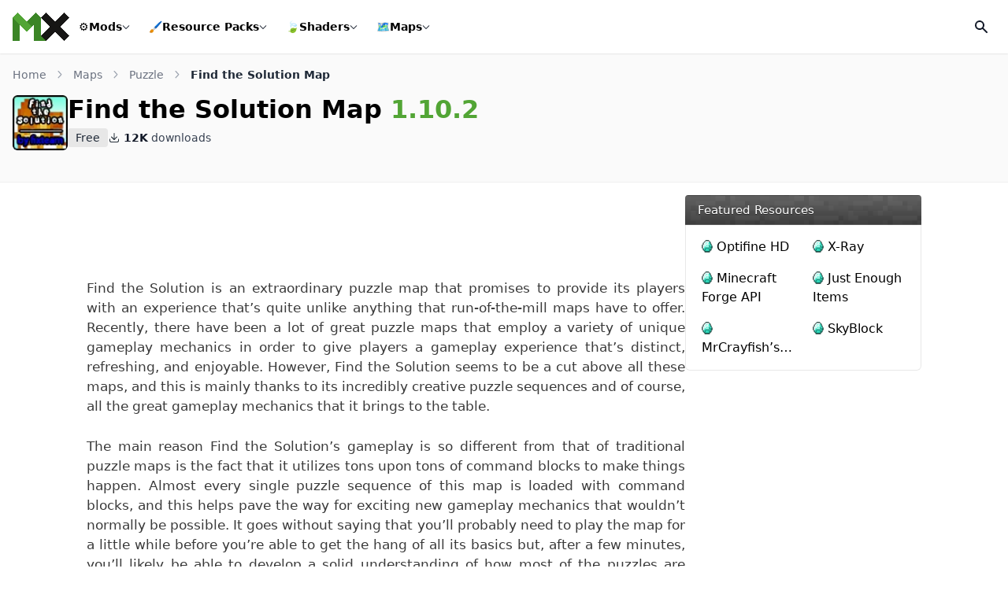

--- FILE ---
content_type: text/html; charset=UTF-8
request_url: https://minecraftsix.com/find-the-solution-map/
body_size: 18618
content:
<!doctype html><html lang="en-US"><head><meta charset="UTF-8"><meta name="viewport" content="width=device-width, initial-scale=1"><link rel="profile" href="https://gmpg.org/xfn/11"><link rel="icon" href="https://minecraftsix.com/favicon.ico" sizes="any"><link rel="apple-touch-icon" sizes="180x180" href="https://minecraftsix.com/wp-content/themes/six/images/icons/apple-touch-icon.png"><link rel="manifest" href="https://minecraftsix.com/wp-content/themes/six/images/icons/site.webmanifest"><link rel="mask-icon" href="https://minecraftsix.com/wp-content/themes/six/images/icons/safari-pinned-tab.svg" color="#252525"><meta name="apple-mobile-web-app-title" content="MinecraftSix"><meta name="application-name" content="MinecraftSix"><meta name="msapplication-TileColor" content="#252525"><meta name="theme-color" content="#252525"><meta name='robots' content='index, follow, max-image-preview:large, max-snippet:-1, max-video-preview:-1' /><title>Find the Solution Map 1.10.2 (Puzzling Beam Challenge)</title><meta name="description" content="Find the Solution is an extraordinary puzzle map that promises to provide its players with an experience that&#039;s quite unlike anything that run-of-the-mill" /><link rel="canonical" href="https://minecraftsix.com/find-the-solution-map/" /><meta property="og:locale" content="en_US" /><meta property="og:type" content="article" /><meta property="og:title" content="Find the Solution Map 1.10.2 (Puzzling Beam Challenge)" /><meta property="og:description" content="Find the Solution is an extraordinary puzzle map that promises to provide its players with an experience that&#039;s quite unlike anything that run-of-the-mill" /><meta property="og:url" content="https://minecraftsix.com/find-the-solution-map/" /><meta property="og:site_name" content="MinecraftSix" /><meta property="article:publisher" content="https://www.facebook.com/MinecraftSix" /><meta property="article:author" content="https://www.facebook.com/MinecraftSix" /><meta property="article:published_time" content="2023-01-14T18:59:01+00:00" /><meta property="article:modified_time" content="2023-07-26T18:40:22+00:00" /><meta property="og:image" content="https://minecraftsix.com/wp-content/uploads/2016/12/find-the-solution-map-1.png" /><meta property="og:image:width" content="1366" /><meta property="og:image:height" content="706" /><meta property="og:image:type" content="image/png" /><meta name="author" content="MinecraftSix" /><meta name="twitter:card" content="summary_large_image" /><meta name="twitter:creator" content="@https://twitter.com/MinecraftSixC" /><meta name="twitter:site" content="@MinecraftSixC" /><meta name="twitter:label1" content="Written by" /><meta name="twitter:data1" content="MinecraftSix" /><meta name="twitter:label2" content="Est. reading time" /><meta name="twitter:data2" content="2 minutes" /> <script type="application/ld+json" class="yoast-schema-graph">{"@context":"https://schema.org","@graph":[{"@type":"Article","@id":"https://minecraftsix.com/find-the-solution-map/#article","isPartOf":{"@id":"https://minecraftsix.com/find-the-solution-map/"},"author":{"name":"MinecraftSix","@id":"https://minecraftsix.com/#/schema/person/edaa67d3793c47daa237b99985b04b78"},"headline":"Find the Solution Map 1.10.2 (Puzzling Beam Challenge)","datePublished":"2023-01-14T18:59:01+00:00","dateModified":"2023-07-26T18:40:22+00:00","mainEntityOfPage":{"@id":"https://minecraftsix.com/find-the-solution-map/"},"wordCount":320,"commentCount":0,"publisher":{"@id":"https://minecraftsix.com/#organization"},"image":{"@id":"https://minecraftsix.com/find-the-solution-map/#primaryimage"},"thumbnailUrl":"https://minecraftsix.com/wp-content/uploads/2016/12/find-the-solution-map-1.png","keywords":["Minecraft 1.10 Maps","Minecraft 1.10.1 Maps","Minecraft 1.10.2 Maps"],"articleSection":["Minecraft Maps","Puzzle"],"inLanguage":"en-US","potentialAction":[{"@type":"CommentAction","name":"Comment","target":["https://minecraftsix.com/find-the-solution-map/#respond"]}]},{"@type":"WebPage","@id":"https://minecraftsix.com/find-the-solution-map/","url":"https://minecraftsix.com/find-the-solution-map/","name":"Find the Solution Map 1.10.2 (Puzzling Beam Challenge)","isPartOf":{"@id":"https://minecraftsix.com/#website"},"primaryImageOfPage":{"@id":"https://minecraftsix.com/find-the-solution-map/#primaryimage"},"image":{"@id":"https://minecraftsix.com/find-the-solution-map/#primaryimage"},"thumbnailUrl":"https://minecraftsix.com/wp-content/uploads/2016/12/find-the-solution-map-1.png","datePublished":"2023-01-14T18:59:01+00:00","dateModified":"2023-07-26T18:40:22+00:00","description":"Find the Solution is an extraordinary puzzle map that promises to provide its players with an experience that's quite unlike anything that run-of-the-mill","breadcrumb":{"@id":"https://minecraftsix.com/find-the-solution-map/#breadcrumb"},"inLanguage":"en-US","potentialAction":[{"@type":"ReadAction","target":["https://minecraftsix.com/find-the-solution-map/"]}]},{"@type":"ImageObject","inLanguage":"en-US","@id":"https://minecraftsix.com/find-the-solution-map/#primaryimage","url":"https://minecraftsix.com/wp-content/uploads/2016/12/find-the-solution-map-1.png","contentUrl":"https://minecraftsix.com/wp-content/uploads/2016/12/find-the-solution-map-1.png","width":1366,"height":706,"caption":"find the solution map"},{"@type":"BreadcrumbList","@id":"https://minecraftsix.com/find-the-solution-map/#breadcrumb","itemListElement":[{"@type":"ListItem","position":1,"name":"Home","item":"https://minecraftsix.com/"},{"@type":"ListItem","position":2,"name":"Minecraft Maps","item":"https://minecraftsix.com/category/minecraft-maps/"},{"@type":"ListItem","position":3,"name":"Puzzle","item":"https://minecraftsix.com/category/minecraft-maps/puzzle/"},{"@type":"ListItem","position":4,"name":"Find the Solution Map 1.10.2 (Puzzling Beam Challenge)"}]},{"@type":"WebSite","@id":"https://minecraftsix.com/#website","url":"https://minecraftsix.com/","name":"MinecraftSix","description":"","publisher":{"@id":"https://minecraftsix.com/#organization"},"alternateName":"MinecraftSix","potentialAction":[{"@type":"SearchAction","target":{"@type":"EntryPoint","urlTemplate":"https://minecraftsix.com/?s={search_term_string}"},"query-input":{"@type":"PropertyValueSpecification","valueRequired":true,"valueName":"search_term_string"}}],"inLanguage":"en-US"},{"@type":"Organization","@id":"https://minecraftsix.com/#organization","name":"MinecraftSix","alternateName":"MCSix","url":"https://minecraftsix.com/","logo":{"@type":"ImageObject","inLanguage":"en-US","@id":"https://minecraftsix.com/#/schema/logo/image/","url":"https://minecraftsix.com/wp-content/uploads/2023/06/icon.png","contentUrl":"https://minecraftsix.com/wp-content/uploads/2023/06/icon.png","width":512,"height":512,"caption":"MinecraftSix"},"image":{"@id":"https://minecraftsix.com/#/schema/logo/image/"},"sameAs":["https://www.facebook.com/MinecraftSix","https://x.com/MinecraftSixC","https://www.youtube.com/@Minecraftsixcom","https://www.pinterest.com/minecraftsix/"]},{"@type":"Person","@id":"https://minecraftsix.com/#/schema/person/edaa67d3793c47daa237b99985b04b78","name":"MinecraftSix","description":"MinecraftSix offers a large number of resources for Minecraft, Mods, Maps, Resource Packs, Tools, Installers and others.","sameAs":["https://minecraftsix.com/","https://www.facebook.com/MinecraftSix","https://x.com/https://twitter.com/MinecraftSixC"]}]}</script> <link rel='dns-prefetch' href='//stats.wp.com' /><link data-optimized="1" rel='stylesheet' id='baguettebox-css-css' href='https://minecraftsix.com/wp-content/litespeed/css/eb1a75b23e6a066d394317b9951a333c.css?ver=a333c' media='all' /><link data-optimized="1" rel='stylesheet' id='six-style-css' href='https://minecraftsix.com/wp-content/litespeed/css/1cb99babf0ee8c12dbdb1c09d33f9c2f.css?ver=f9c2f' media='all' /><link data-optimized="1" rel='stylesheet' id='shareon-css' href='https://minecraftsix.com/wp-content/litespeed/css/0212422f7ae3e69dafbab398b2e12328.css?ver=12328' media='all' /><style>img#wpstats{display:none}</style><link rel="pingback" href="https://minecraftsix.com/xmlrpc.php"><link rel="preload" href="https://minecraftsix.com/wp-content/themes/six/font/smods/smods.woff" as="font" type="font/woff" crossorigin="anonymous"> <script data-optimized="1" async src="https://minecraftsix.com/wp-content/litespeed/js/7ba45ce84871f00c117b539ccac27557.js?ver=27557" data-no-defer="1"></script> <script async src="https://pagead2.googlesyndication.com/pagead/js/adsbygoogle.js?client=ca-pub-6967707231799704" crossorigin="anonymous" data-no-defer="1"></script> </head><body class="post-template-default single single-post postid-21089 single-format-standard wp-embed-responsive"><div id="page">
<wc-toast position="bottom-left"></wc-toast>
<a href="#content" class="sr-only">Skip to content</a><header id="main" class="sticky"><div class="flex flex-wrap justify-between lg:flex-nowrap items-stretch gap-x-7 gap-y-4 bg-white p-4">
<a id="logo" href="/" title="MinecraftSix" class="flex w-auto h-[36px] items-center" data-wpel-link="internal">
<svg version="1.1" viewBox="0 0 1227.4 610.28" xmlns="http://www.w3.org/2000/svg" class="block" width="72" height="36">
<g transform="matrix(1.3333 0 0 -1.3333 -787.15 1720.7)">
<g transform="matrix(.1 0 0 .1 50.633 134.37)">
<path d="m10845 6984.3-845.2 852.7 3757.5 3724.4 845.2-852.7-3757.5-3724.4" fill="#171615" />
<path d="m13758 6984.3-3757.5 3724.4 845.2 852.7 3757.5-3724.4-845.2-852.7" fill="#171615" />
<path d="m1e4 10709-845.2 852.7-1456.2-1443.3 852.75-845.3 1448.6 1435.9" fill="#3b8526" />
<path d="m6242.5 11561-845.2-852.7 1448.6-1435.9 852.76 845.3-1456.2 1443.3" fill="#52a535" />
<path d="m7698.6 10118-852.76-845.3 852.76-845.2 852.75 845.2-852.75 845.3" fill="#52a535" />
<path d="m5397.3 10709v-3724.4h1200.6v2534.3l-1200.6 1190.1" fill="#3b8526" />
<path d="m1e4 10709v-3724.4h-1200.6v2534.3l1200.6 1190.1" fill="#3b8526" />
<path d="m1e4 6984.3h845.2l-845.2 852.7z" fill="#3b8526" />
</g>
</g>
</svg>
</a><nav id="mainmenu" class="order-1 w-full lg:order-none lg:w-auto flex-grow hidden lg:flex items-center"><ul class="block lg:flex lg:flex-wrap items-center"><li class="nav__item relative transition-all">
<a href="/category/minecraft-mods/" data-wpel-link="internal">
<span class="menu__icon">⚙️</span> Mods
<span class="dropdown__toggle"><div class="i8-dropdown__toggle"></div>
</span>
</a><div class="wrapper__submenu"><div class="sub__megacontent"><ul class="menu-list menu-list-section">
<span class="heading">Popular Versions</span><li>
<a href="https://minecraftsix.com/mc/minecraft-1-20-1-mods/" class="sub" data-wpel-link="internal"><div class="content__name">
1.20.1 Mods                            <span class="count">8</span></div>
</a></li><li>
<a href="https://minecraftsix.com/mc/minecraft-1-19-4-mods/" class="sub" data-wpel-link="internal"><div class="content__name">
1.19.4 Mods                            <span class="count">7</span></div>
</a></li><li>
<a href="https://minecraftsix.com/mc/minecraft-1-18-2-mods/" class="sub" data-wpel-link="internal"><div class="content__name">
1.18.2 Mods                            <span class="count">31</span></div>
</a></li><li>
<a href="https://minecraftsix.com/mc/minecraft-1-16-5-mods/" class="sub" data-wpel-link="internal"><div class="content__name">
1.16.5 Mods                            <span class="count">125</span></div>
</a></li><li>
<a href="https://minecraftsix.com/mc/minecraft-1-12-2-mods/" class="sub" data-wpel-link="internal"><div class="content__name">
1.12.2 Mods                            <span class="count">747</span></div>
</a></li><li class="sub__child"><div class="sub"><div class="content__name">Other Versions
<span class="dropdown__toggle2"><div class="sub__toggle"></div>
</span></div><ul class="flex flex-col w-full"><li>
<a href="https://minecraftsix.com/mc/minecraft-1-17-1-mods/" data-wpel-link="internal">
1.17.1 Mods                                    <span class="count">85</span>
</a></li><li>
<a href="https://minecraftsix.com/mc/minecraft-1-15-2-mods/" data-wpel-link="internal">
1.15.2 Mods                                    <span class="count">191</span>
</a></li><li>
<a href="https://minecraftsix.com/mc/minecraft-1-13-2-mods/" data-wpel-link="internal">
1.13.2 Mods                                    <span class="count">85</span>
</a></li><li>
<a href="https://minecraftsix.com/mc/minecraft-1-11-2-mods/" data-wpel-link="internal">
1.11.2 Mods                                    <span class="count">522</span>
</a></li><li>
<a href="https://minecraftsix.com/mc/minecraft-1-10-2-mods/" data-wpel-link="internal">
1.10.2 Mods                                    <span class="count">635</span>
</a></li><li>
<a href="https://minecraftsix.com/mc/minecraft-1-9-4-mods/" data-wpel-link="internal">
1.9.4 Mods                                    <span class="count">298</span>
</a></li><li>
<a href="https://minecraftsix.com/mc/minecraft-1-8-9-mods/" data-wpel-link="internal">
1.8.9 Mods                                    <span class="count">266</span>
</a></li><li>
<a href="https://minecraftsix.com/mc/minecraft-1-7-10-mods/" data-wpel-link="internal">
1.7.10 Mods                                    <span class="count">619</span>
</a></li><li>
<a href="https://minecraftsix.com/mc/minecraft-1-6-4-mods/" data-wpel-link="internal">
1.6.4 Mods                                    <span class="count">56</span>
</a></li></ul></div></li></ul><ul class="menu-list menu-list-section menu-list-subcats">
<span class="heading">Popular ModLoaders</span><li>
<a href="https://minecraftsix.com/mc/forge-mods/" class="sub" data-wpel-link="internal"><div class="content__name">
<i class="icon-sprites forge-icon"></i> Forge Mods</div>
</a></li><li>
<a href="https://minecraftsix.com/mc/fabric-mods/" class="sub" data-wpel-link="internal"><div class="content__name">
<i class="icon-sprites fabric-icon"></i> Fabric Mods</div>
</a></li></ul></div></div></li><li class="nav__item rp relative transition-all">
<a href="/category/minecraft-resource-packs/" data-wpel-link="internal">
<span class="menu__icon">🖌️</span> Resource Packs
<span class="dropdown__toggle"><div class="i8-dropdown__toggle"></div>
</span>
</a><div class="wrapper__submenu"><div class="sub__megacontent"><ul class="menu-list menu-list-section">
<span class="heading">Popular Versions</span><li>
<a href="https://minecraftsix.com/mc/minecraft-1-18-2-resource-packs/" class="sub min-w-[200px]" data-wpel-link="internal"><div class="content__name">
1.18.2 Resource Packs                            <span class="count">10</span></div>
</a></li><li>
<a href="https://minecraftsix.com/mc/minecraft-1-16-5-resource-packs/" class="sub min-w-[200px]" data-wpel-link="internal"><div class="content__name">
1.16.5 Resource Packs                            <span class="count">13</span></div>
</a></li><li>
<a href="https://minecraftsix.com/mc/minecraft-1-12-2-resource-packs/" class="sub min-w-[200px]" data-wpel-link="internal"><div class="content__name">
1.12.2 Resource Packs                            <span class="count">274</span></div>
</a></li><li class="sub__child"><div class="sub"><div class="content__name">Other Versions
<span class="dropdown__toggle2"><div class="sub__toggle"></div>
</span></div><ul class="flex flex-col w-full"><li>
<a href="https://minecraftsix.com/mc/minecraft-1-17-1-resource-packs/" data-wpel-link="internal">
1.17.1 Resource Packs                                    <span class="count">6</span>
</a></li><li>
<a href="https://minecraftsix.com/mc/minecraft-1-15-2-resource-packs/" data-wpel-link="internal">
1.15.2 Resource Packs                                    <span class="count">3</span>
</a></li><li>
<a href="https://minecraftsix.com/mc/minecraft-1-13-2-resource-packs/" data-wpel-link="internal">
1.13.2 Resource Packs                                    <span class="count">110</span>
</a></li><li>
<a href="https://minecraftsix.com/mc/minecraft-1-11-2-resource-packs/" data-wpel-link="internal">
1.11.2 Resource Packs                                    <span class="count">160</span>
</a></li><li>
<a href="https://minecraftsix.com/mc/minecraft-1-10-2-resource-packs/" data-wpel-link="internal">
1.10.2 Resource Packs                                    <span class="count">198</span>
</a></li><li>
<a href="https://minecraftsix.com/mc/minecraft-1-9-4-resource-packs/" data-wpel-link="internal">
1.9.4 Resource Packs                                    <span class="count">51</span>
</a></li><li>
<a href="https://minecraftsix.com/mc/minecraft-1-8-9-resource-packs/" data-wpel-link="internal">
1.8.9 Resource Packs                                    <span class="count">216</span>
</a></li><li>
<a href="https://minecraftsix.com/mc/minecraft-1-7-10-resource-packs/" data-wpel-link="internal">
1.7.10 Resource Packs                                    <span class="count">29</span>
</a></li><li>
<a href="https://minecraftsix.com/mc/minecraft-1-6-4-resource-packs/" data-wpel-link="internal">
1.6.4 Resource Packs                                    <span class="count">1</span>
</a></li></ul></div></li></ul><ul class="menu-list menu-list-section menu-list-subcats">
<span class="heading">Popular Styles</span><li>
<a href="https://minecraftsix.com/category/minecraft-resource-packs/pvp/" class="sub" data-wpel-link="internal"><div class="content__name">
<span>⚔️</span> PvP</div>
</a></li><li>
<a href="https://minecraftsix.com/category/minecraft-resource-packs/realistic/" class="sub" data-wpel-link="internal"><div class="content__name">
<span>📸</span> Realistic</div>
</a></li><li>
<a href="https://minecraftsix.com/category/minecraft-resource-packs/faithful/" class="sub" data-wpel-link="internal"><div class="content__name">
<span>🖼️</span> Faithful</div>
</a></li><li>
<a href="https://minecraftsix.com/category/minecraft-resource-packs/themed/" class="sub" data-wpel-link="internal"><div class="content__name">
<span>🌸</span> Themed</div>
</a></li><li>
<a href="https://minecraftsix.com/category/minecraft-resource-packs/rpg/" class="sub" data-wpel-link="internal"><div class="content__name">
<span>🏹</span> RPG</div>
</a></li><li class="more">
<a href="/category/minecraft-resource-packs/" class="sub" data-wpel-link="internal"><div class="content__name">
See more <span class="fa-caret-down rotate-[270deg]"></span></div>
</a></li></ul></div></div></li><li class="nav__item relative transition-all">
<a href="/category/minecraft-shaders/" data-wpel-link="internal">
<span class="menu__icon">🍃</span> Shaders
<span class="dropdown__toggle"><div class="i8-dropdown__toggle"></div>
</span>
</a><div class="wrapper__submenu"><div class="sub__megacontent"><ul class="menu-list menu-list-section">
<span class="heading">Popular Versions</span><li>
<a href="https://minecraftsix.com/mc/minecraft-1-20-1-shaders/" class="sub" data-wpel-link="internal"><div class="content__name">
1.20.1 Shaders                            <span class="count">6</span></div>
</a></li><li>
<a href="https://minecraftsix.com/mc/minecraft-1-19-4-shaders/" class="sub" data-wpel-link="internal"><div class="content__name">
1.19.4 Shaders                            <span class="count">6</span></div>
</a></li><li>
<a href="https://minecraftsix.com/mc/minecraft-1-18-2-shaders/" class="sub" data-wpel-link="internal"><div class="content__name">
1.18.2 Shaders                            <span class="count">6</span></div>
</a></li><li>
<a href="https://minecraftsix.com/mc/minecraft-1-16-5-shaders/" class="sub" data-wpel-link="internal"><div class="content__name">
1.16.5 Shaders                            <span class="count">5</span></div>
</a></li><li>
<a href="https://minecraftsix.com/mc/minecraft-1-12-2-shaders/" class="sub" data-wpel-link="internal"><div class="content__name">
1.12.2 Shaders                            <span class="count">4</span></div>
</a></li><li class="sub__child"><div class="sub"><div class="content__name">Other Versions
<span class="dropdown__toggle2"><div class="sub__toggle"></div>
</span></div><ul class="flex flex-col w-full"><li>
<a href="https://minecraftsix.com/mc/minecraft-1-17-1-shaders/" data-wpel-link="internal">
1.17.1 Shaders                                    <span class="count">5</span>
</a></li><li>
<a href="https://minecraftsix.com/mc/minecraft-1-15-2-shaders/" data-wpel-link="internal">
1.15.2 Shaders                                    <span class="count">4</span>
</a></li><li>
<a href="https://minecraftsix.com/mc/minecraft-1-13-2-shaders/" data-wpel-link="internal">
1.13.2 Shaders                                    <span class="count">4</span>
</a></li><li>
<a href="https://minecraftsix.com/mc/minecraft-1-11-2-shaders/" data-wpel-link="internal">
1.11.2 Shaders                                    <span class="count">3</span>
</a></li><li>
<a href="https://minecraftsix.com/mc/minecraft-1-10-2-shaders/" data-wpel-link="internal">
1.10.2 Shaders                                    <span class="count">3</span>
</a></li><li>
<a href="https://minecraftsix.com/mc/minecraft-1-9-4-shaders/" data-wpel-link="internal">
1.9.4 Shaders                                    <span class="count">3</span>
</a></li><li>
<a href="https://minecraftsix.com/mc/minecraft-1-8-9-shaders/" data-wpel-link="internal">
1.8.9 Shaders                                    <span class="count">3</span>
</a></li><li>
<a href="https://minecraftsix.com/mc/minecraft-1-7-10-shaders/" data-wpel-link="internal">
1.7.10 Shaders                                    <span class="count">3</span>
</a></li><li>
<a href="https://minecraftsix.com/mc/minecraft-1-6-4-shaders/" data-wpel-link="internal">
1.6.4 Shaders                                    <span class="count">4</span>
</a></li></ul></div></li></ul><ul class="menu-list menu-list-section menu-list-subcats">
<span class="heading">Popular Styles</span><li>
<a href="https://minecraftsix.com/category/minecraft-shaders/realistic/" class="sub" data-wpel-link="internal"><div class="content__name">
<span>🌅</span> Realistic</div>
</a></li><li>
<a href="https://minecraftsix.com/category/minecraft-shaders/lagless/" class="sub" data-wpel-link="internal"><div class="content__name">
<span>🚀</span> Lagless</div>
</a></li><li>
<a href="https://minecraftsix.com/category/minecraft-shaders/low-end/" class="sub" data-wpel-link="internal"><div class="content__name">
<span>🖥️</span> Low-End</div>
</a></li><li>
<a href="https://minecraftsix.com/category/minecraft-shaders/semi-realistic/" class="sub" data-wpel-link="internal"><div class="content__name">
<span>🔅</span> Semi-Realistic</div>
</a></li><li>
<a href="https://minecraftsix.com/category/minecraft-shaders/vanilla/" class="sub" data-wpel-link="internal"><div class="content__name">
<span>🧱</span> Vanilla</div>
</a></li><li class="more">
<a href="/category/minecraft-shaders/" class="sub" data-wpel-link="internal"><div class="content__name">
See more <span class="fa-caret-down rotate-[270deg]"></span></div>
</a></li></ul></div></div></li><li class="nav__item relative transition-all">
<a href="/category/minecraft-maps/" data-wpel-link="internal">
<span class="menu__icon">🗺️</span> Maps
<span class="dropdown__toggle"><div class="i8-dropdown__toggle"></div>
</span>
</a><div class="wrapper__submenu"><div class="sub__megacontent"><ul class="menu-list menu-list-section">
<span class="heading">Popular Versions</span><li>
<a href="https://minecraftsix.com/mc/minecraft-1-20-1-maps/" class="sub" data-wpel-link="internal"><div class="content__name">
1.20.1 Maps                            <span class="count">4</span></div>
</a></li><li>
<a href="https://minecraftsix.com/mc/minecraft-1-19-4-maps/" class="sub" data-wpel-link="internal"><div class="content__name">
1.19.4 Maps                            <span class="count">12</span></div>
</a></li><li>
<a href="https://minecraftsix.com/mc/minecraft-1-18-2-maps/" class="sub" data-wpel-link="internal"><div class="content__name">
1.18.2 Maps                            <span class="count">3</span></div>
</a></li><li>
<a href="https://minecraftsix.com/mc/minecraft-1-16-5-maps/" class="sub" data-wpel-link="internal"><div class="content__name">
1.16.5 Maps                            <span class="count">15</span></div>
</a></li><li>
<a href="https://minecraftsix.com/mc/minecraft-1-12-2-maps/" class="sub" data-wpel-link="internal"><div class="content__name">
1.12.2 Maps                            <span class="count">330</span></div>
</a></li><li class="sub__child"><div class="sub"><div class="content__name">Other Versions
<span class="dropdown__toggle2"><div class="sub__toggle"></div>
</span></div><ul class="flex flex-col w-full"><li>
<a href="https://minecraftsix.com/mc/minecraft-1-17-1-maps/" data-wpel-link="internal">
1.17.1 Maps                                    <span class="count">5</span>
</a></li><li>
<a href="https://minecraftsix.com/mc/minecraft-1-15-2-maps/" data-wpel-link="internal">
1.15.2 Maps                                    <span class="count">15</span>
</a></li><li>
<a href="https://minecraftsix.com/mc/minecraft-1-13-2-maps/" data-wpel-link="internal">
1.13.2 Maps                                    <span class="count">138</span>
</a></li><li>
<a href="https://minecraftsix.com/mc/minecraft-1-11-2-maps/" data-wpel-link="internal">
1.11.2 Maps                                    <span class="count">166</span>
</a></li><li>
<a href="https://minecraftsix.com/mc/minecraft-1-10-2-maps/" data-wpel-link="internal">
1.10.2 Maps                                    <span class="count">173</span>
</a></li><li>
<a href="https://minecraftsix.com/mc/minecraft-1-9-4-maps/" data-wpel-link="internal">
1.9.4 Maps                                    <span class="count">115</span>
</a></li><li>
<a href="https://minecraftsix.com/mc/minecraft-1-8-9-maps/" data-wpel-link="internal">
1.8.9 Maps                                    <span class="count">134</span>
</a></li><li>
<a href="https://minecraftsix.com/mc/minecraft-1-7-10-maps/" data-wpel-link="internal">
1.7.10 Maps                                    <span class="count">10</span>
</a></li><li>
<a href="https://minecraftsix.com/mc/minecraft-1-6-4-maps/" data-wpel-link="internal">
1.6.4 Maps                                    <span class="count">6</span>
</a></li></ul></div></li></ul><ul class="menu-list menu-list-section menu-list-subcats">
<span class="heading">Popular Styles</span><li>
<a href="https://minecraftsix.com/category/minecraft-maps/parkour/" class="sub" data-wpel-link="internal"><div class="content__name">
<span>🏃</span> Parkour</div>
</a></li><li>
<a href="https://minecraftsix.com/category/minecraft-maps/adventure/" class="sub" data-wpel-link="internal"><div class="content__name">
<span>🤠</span> Adventure</div>
</a></li><li>
<a href="https://minecraftsix.com/category/minecraft-maps/puzzle/" class="sub" data-wpel-link="internal"><div class="content__name">
<span>🧩</span> Puzzle</div>
</a></li><li>
<a href="https://minecraftsix.com/category/minecraft-maps/survival/" class="sub" data-wpel-link="internal"><div class="content__name">
<span>⛏️</span> Survival</div>
</a></li><li>
<a href="https://minecraftsix.com/category/minecraft-maps/game/" class="sub" data-wpel-link="internal"><div class="content__name">
<span>🎮</span> Game</div>
</a></li><li class="more">
<a href="/category/minecraft-maps/" class="sub" data-wpel-link="internal"><div class="content__name">
See more <span class="fa-caret-down rotate-[270deg]"></span></div>
</a></li></ul></div></div></li></ul></nav><form id="searchheader" class="flex items-center w-full" role="search" method="get" action="https://minecraftsix.com/" style="display:none;"><div class="relative w-full"><div class="absolute inset-y-0 left-0 flex items-center pl-3 pointer-events-none">
<svg aria-hidden="true" class="w-5 h-5 text-[#dbdbdb] lg:text-gray-300" fill="currentColor" viewBox="0 0 20 20" xmlns="http://www.w3.org/2000/svg">
<path fill-rule="evenodd" d="M8 4a4 4 0 100 8 4 4 0 000-8zM2 8a6 6 0 1110.89 3.476l4.817 4.817a1 1 0 01-1.414 1.414l-4.816-4.816A6 6 0 012 8z" clip-rule="evenodd"></path>
</svg></div>
<input type="search" class="bg-transparent text-white lg:text-gray-900 text-sm block w-full pl-10 p-2.5 h-9 border-transparent focus:border-transparent focus:ring-0" placeholder="Enter Your Search Terms …" required name="s" title="Search for:"></div></form><div class="flex items-center gap-2">
<button id="opensearch" class="flex overflow-hidden items-center justify-center rounded-md w-[36px] h-[36px] transform transition-all ring-0 duration-200 hover:bg-black/[4%]" aria-label="Open Search">
<svg aria-hidden="true" class="w-5 h-5 text-gray-900" fill="currentColor" viewBox="0 0 20 20" xmlns="http://www.w3.org/2000/svg">
<path id="search" fill-rule="evenodd" d="M8 4a4 4 0 100 8 4 4 0 000-8zM2 8a6 6 0 1110.89 3.476l4.817 4.817a1 1 0 01-1.414 1.414l-4.816-4.816A6 6 0 012 8z" clip-rule="evenodd"></path>
<path id="close" style="display:none;" fill-rule="evenodd" d="M4.293 4.293a1 1 0 011.414 0L10 8.586l4.293-4.293a1 1 0 111.414 1.414L11.414 10l4.293 4.293a1 1 0 01-1.414 1.414L10 11.414l-4.293 4.293a1 1 0 01-1.414-1.414L8.586 10 4.293 5.707a1 1 0 010-1.414z" clip-rule="evenodd"></path>
</svg>
</button><button id="showmenu" class="relative block lg:hidden rounded-md w-[36px] h-[36px] transform transition-all ring-0 duration-200 hover:bg-black/[4%]" aria-label="Open Mobile Menu"><div class="relative flex overflow-hidden items-center justify-center scale-[.8]"><div class="flex flex-col justify-between w-5 h-5 transform transition-all duration-300 origin-center overflow-hidden"><div class="l1 bg-gray-900 h-[2px] w-7 transform transition-all duration-300 origin-left"></div><div class="l2 bg-gray-900 h-[2px] w-1/2 rounded transform transition-all duration-300 ml-auto"></div><div class="l3 bg-gray-900 h-[2px] w-7 transform transition-all duration-300 origin-left"></div></div></div>
</button></div></div></header><div id="content" class="pb-4 md:pb-20"><section id="top__article" class="bg-black/[2%] p-4 border-y border-black/[4%]"><div class="container mx-auto"><nav aria-label="Breadcrumb"><ol class="flex items-center whitespace-nowrap min-w-0 mb-2"><li class="text-sm"><a href="https://minecraftsix.com/" class="flex items-center text-gray-500 hover:text-g-main" data-wpel-link="internal">Home<svg class="flex-shrink-0 mx-3 overflow-visible h-2.5 w-2.5 text-gray-400" width="16" height="16" viewBox="0 0 16 16" fill="none" xmlns="http://www.w3.org/2000/svg"><path d="M5 1L10.6869 7.16086C10.8637 7.35239 10.8637 7.64761 10.6869 7.83914L5 14" stroke="currentColor" stroke-width="2" stroke-linecap="round" /></svg></a></li><li class="text-sm"><a href="https://minecraftsix.com/category/minecraft-maps/" class="flex items-center text-gray-500 hover:text-g-main" data-wpel-link="internal">Maps<svg class="flex-shrink-0 mx-3 overflow-visible h-2.5 w-2.5 text-gray-400" width="16" height="16" viewBox="0 0 16 16" fill="none" xmlns="http://www.w3.org/2000/svg"><path d="M5 1L10.6869 7.16086C10.8637 7.35239 10.8637 7.64761 10.6869 7.83914L5 14" stroke="currentColor" stroke-width="2" stroke-linecap="round" /></svg></a></li><li class="text-sm"><a href="https://minecraftsix.com/category/minecraft-maps/puzzle/" class="flex items-center text-gray-500 hover:text-g-main" data-wpel-link="internal">Puzzle<svg class="flex-shrink-0 mx-3 overflow-visible h-2.5 w-2.5 text-gray-400" width="16" height="16" viewBox="0 0 16 16" fill="none" xmlns="http://www.w3.org/2000/svg"><path d="M5 1L10.6869 7.16086C10.8637 7.35239 10.8637 7.64761 10.6869 7.83914L5 14" stroke="currentColor" stroke-width="2" stroke-linecap="round" /></svg></a></li><li class="text-sm font-semibold text-gray-800 truncate" aria-current="page">Find the Solution Map</li></ol></nav><div class="top-panel flex flex-col sm:flex-row gap-4 pt-2 pb-2 md:pb-6"><div class="app-cover w-[70px] h-[70px] hidden sm:block bg-gray-50 rounded-md overflow-hidden">
<img width="64" height="64" src="https://minecraftsix.com/wp-content/uploads/2016/12/find-the-solution-icon.png" class="w-full h-full nolazy" alt="Find the Solution Icon" decoding="async" /></div><div class="topbar flex-1"><h1 class="title flex flex-wrap justify-start gap-x-2 py-0 text-2xl md:text-3xl lg:text-[2rem] font-bold line-clamp-2 md:line-clamp-1 mb-1.5">Find the Solution Map <span class="text-g-main align-bottom">1.10.2</span></h1><div class="badges flex flex-wrap items-center gap-2"><span class="bg-[#e7e7e7] text-gray-800 text-sm font-medium px-2.5 py-0.5 rounded">Free</span><div class="app-install flex items-center" data-v-6d6c3c82="">
<svg class="w-4 h-4" viewBox="0 0 14 14" fill="none" xmlns="http://www.w3.org/2000/svg">
<path fill-rule="evenodd" clip-rule="evenodd" d="M6.811 9.604C6.7533 9.57562 6.69924 9.54036 6.65 9.499L3.647 6.503C3.52196 6.37796 3.47312 6.1957 3.51889 6.02489C3.56466 5.85408 3.69808 5.72066 3.86889 5.67489C4.0397 5.62912 4.22196 5.67796 4.347 5.803L6.51 7.966V2.24C6.51 1.96938 6.72938 1.75 7 1.75C7.27062 1.75 7.49 1.96938 7.49 2.24V7.966L9.646 5.796C9.77104 5.67096 9.9533 5.62212 10.1241 5.66789C10.2949 5.71366 10.4283 5.84708 10.4741 6.01789C10.5199 6.1887 10.471 6.37096 10.346 6.496L7.35 9.499C7.30076 9.54036 7.2467 9.57562 7.189 9.604C7.06737 9.65093 6.93263 9.65093 6.811 9.604ZM12.25 10.472V8.687C12.25 8.41638 12.0306 8.197 11.76 8.197C11.4894 8.197 11.27 8.41638 11.27 8.687V10.472C11.27 10.9127 10.9127 11.27 10.472 11.27H3.528C3.08728 11.27 2.73 10.9127 2.73 10.472V8.687C2.73 8.41638 2.51062 8.197 2.24 8.197C1.96938 8.197 1.75 8.41638 1.75 8.687V10.472C1.75 11.454 2.54604 12.25 3.528 12.25H10.472C11.454 12.25 12.25 11.454 12.25 10.472Z" fill="#27313A" />
</svg><div class="rating-text ml-1 text-sm font-medium text-gray-700 no-underline"><span class="text-sm font-bold text-gray-900">12K</span> downloads</div></div></div></div></div></div></section><section id="primary" class="w-full max-w-[1060px] mx-auto flex flex-col lg:flex-row justify-self-stretch gap-5 mt-4 mb-4 px-4 lg:px-0"><main id="main" class="flex-1 min-w-0"><div id="ad" class="block mb-4 mx-auto rounded-md text-center lg:h-[90px] lg:max-w-[728px]">
<ins class="adsbygoogle" style="display:block" data-ad-client="ca-pub-6967707231799704" data-ad-slot="3191444871" data-ad-format="horizontal" data-full-width-responsive="false"></ins> <script>(adsbygoogle = window.adsbygoogle || []).push({});</script> </div><article id="post-21089" class=""><div id="entry-content" class="mpost"><p>Find the Solution is an extraordinary puzzle map that promises to provide its players with an experience that&#8217;s quite unlike anything that run-of-the-mill maps have to offer. Recently, there have been a lot of great puzzle maps that employ a variety of unique gameplay mechanics in order to give players a gameplay experience that&#8217;s distinct, refreshing, and enjoyable. However, Find the Solution seems to be a cut above all these maps, and this is mainly thanks to its incredibly creative puzzle sequences and of course, all the great gameplay mechanics that it brings to the table.</p><p>The main reason Find the Solution&#8217;s gameplay is so different from that of traditional puzzle maps is the fact that it utilizes tons upon tons of command blocks to make things happen. Almost every single puzzle sequence of this map is loaded with command blocks, and this helps pave the way for exciting new gameplay mechanics that wouldn&#8217;t normally be possible. It goes without saying that you&#8217;ll probably need to play the map for a little while before you&#8217;re able to get the hang of all its basics but, after a few minutes, you&#8217;ll likely be able to develop a solid understanding of how most of the puzzles are supposed to work.</p><p>One minor drawback with the Find, the Solution map, is the fact that it can be a bit heavy on resources. Due to all the command blocks that it uses, the map requires a beefy PC, or it will lag quite a lot. However, aside from the high system requirements, there aren&#8217;t really any other issues with the map which is rather impressive because this many command blocks would usually lead to the presence of a ton of bugs in the gameplay but that doesn&#8217;t seem to be the case here.</p><h3>Screenshots</h3><div class="gallery not-prose bg-[#262626] mb-6 my-2.5 rounded-lg"><ul class="image-list block p-3"><li class="image-item relative mb-3 last-of-type:mb-0"><a href="https://minecraftsix.com/wp-content/uploads/2016/12/find-the-solution-map-1.png" data-wpel-link="internal"><img data-lazyloaded="1" src="[data-uri]" fetchpriority="high" decoding="async" data-src="https://minecraftsix.com/wp-content/uploads/2016/12/find-the-solution-map-1-740x382.png" width="740" height="382" class="rounded-md object-contain" alt="find the solution map"><noscript><img fetchpriority="high" decoding="async" src="https://minecraftsix.com/wp-content/uploads/2016/12/find-the-solution-map-1-740x382.png" width="740" height="382" class="rounded-md object-contain" alt="find the solution map"></noscript></a></li><li class="image-item relative mb-3 last-of-type:mb-0"><a href="https://minecraftsix.com/wp-content/uploads/2016/12/find-the-solution-map-2.png" data-wpel-link="internal"><img data-lazyloaded="1" src="[data-uri]" decoding="async" data-src="https://minecraftsix.com/wp-content/uploads/2016/12/find-the-solution-map-2-740x382.png" width="740" height="382" class="rounded-md object-contain" alt="find the solution map"><noscript><img decoding="async" src="https://minecraftsix.com/wp-content/uploads/2016/12/find-the-solution-map-2-740x382.png" width="740" height="382" class="rounded-md object-contain" alt="find the solution map"></noscript></a></li><li class="image-item relative mb-3 last-of-type:mb-0"><a href="https://minecraftsix.com/wp-content/uploads/2016/12/find-the-solution-map-3.png" data-wpel-link="internal"><img data-lazyloaded="1" src="[data-uri]" decoding="async" data-src="https://minecraftsix.com/wp-content/uploads/2016/12/find-the-solution-map-3-740x382.png" width="740" height="382" class="rounded-md object-contain" alt="find the solution map"><noscript><img decoding="async" src="https://minecraftsix.com/wp-content/uploads/2016/12/find-the-solution-map-3-740x382.png" width="740" height="382" class="rounded-md object-contain" alt="find the solution map"></noscript></a></li><li class="image-item relative mb-3 last-of-type:mb-0"><a href="https://minecraftsix.com/wp-content/uploads/2016/12/find-the-solution-map-4.png" data-wpel-link="internal"><img data-lazyloaded="1" src="[data-uri]" decoding="async" data-src="https://minecraftsix.com/wp-content/uploads/2016/12/find-the-solution-map-4-740x382.png" width="740" height="382" class="rounded-md object-contain" alt="find the solution map"><noscript><img decoding="async" src="https://minecraftsix.com/wp-content/uploads/2016/12/find-the-solution-map-4-740x382.png" width="740" height="382" class="rounded-md object-contain" alt="find the solution map"></noscript></a></li></ul></div></div><div id="installation" class="mpost pt-4"><h2>How to Install Find the Solution Map</h2><ol><li>Press the Windows or Start button, then press R. This will open the Run prompt.</li><li>Type %appdata% into the prompt and run the command.</li><li>A folder filled with other folders will now open. Just find the Minecraft folder among these and open it.</li><li>In .minecraft you will find another folder, saves. Unzip and move your world file into this folder and you’re all done.</li></ol></div><div id="ad" class="block mt-6 mb-8 mx-auto rounded-md text-center md:max-w-[336px] md:h-[280px]">
<ins class="adsbygoogle ad" style="display:block" data-ad-client="ca-pub-6967707231799704" data-ad-slot="1376543232" data-ad-format="horizontal, rectangle" data-full-width-responsive="false"></ins> <script>(adsbygoogle = window.adsbygoogle || []).push({});</script> </div><div id="downloads" class="mpost"><h2>Download Find the Solution Map</h2></div><div class="download__section shadow-md bg-white border-b-4 border-g-main rounded-md overflow-hidden mb-6"><div class="info bg-[#f7f7f7] p-5 border-b border-[#e8e8e8]"><ul class="text-base md:text-lg list-inside"><li class="inline-block leading-tight mb-1"><span class="fa-ck text-xl leading-none w-5 h-5 text-g-main align-[-1px]"></span> None of the files are hosted on our server. All direct download links on our website are provided by the authors. The packs are free of viruses. Therefore, they are completely safe and secure.</li><li class="inline-block leading-tight mb-1"><span class="fa-ck text-xl leading-none w-5 h-5 text-g-main align-[-1px]"></span> Please share this post on social media.</li><li class="inline-block leading-tight"><span class="fa-ck text-xl leading-none w-5 h-5 text-g-main align-[-1px]"></span> Are there any thoughts you’d like to share? Please write a comment and rate the pack to help the authors.</li><li class="pack-author mt-4 text-base border-t-2 border-[#ececec] pt-4"><b>👨‍💻 fixteam</b> is the creator of Find the Solution Map</li></ul></div><div class="links p-4 md:px-5 md:py-4 space-y-2"><p class="no-line">
<a href="https://www.mediafire.com/file/1naow8mpfb1z2gd/Find_the_Solution_v1.2.zip/file" class="dl group text-base font-semibold transition-all hover:text-g-main" target="_blank" data-wpel-link="external" rel="nofollow external noopener noreferrer">
<span>
<img data-lazyloaded="1" src="[data-uri]" data-src="https://www.google.com/s2/favicons?domain=mediafire.com&amp;sz=18" class="icon group-hover:translate-x-0.5 transition-transform inline-block bg-no-repeat -mt-0.5 mr-1.5 rounded" alt="icon" width="18" height="18"><noscript><img src="https://www.google.com/s2/favicons?domain=mediafire.com&amp;sz=18" class="icon group-hover:translate-x-0.5 transition-transform inline-block bg-no-repeat -mt-0.5 mr-1.5 rounded" alt="icon" width="18" height="18"></noscript>
[1.10.2 → 1.10] Download Find the Solution Map    </span>
</a></p></div><div id="about-project" class="border-t border-[#e8e8e8] p-4 bg-[#fafafa] mb-0"><h4 class="text-lg leading-tight flex flex-row flex-wrap items-center font-bold mb-3">📣 About Project</h4><div class="inline-flex gap-2 flex-wrap w-full"><table class="aboutproject block w-full"><tbody class="flex flex-wrap items-stretch gap-2"><tr class="flex flex-auto flex-col justify-center gap-0.5 bg-white text-gray-900 border border-gray-200 py-1.5 px-2 rounded-lg shadow-sm"><th class="text-left text-xs truncate text-gray-500">Creator</th><td class="font-semibold flex items-center gap-1 h-7"><img data-lazyloaded="1" src="[data-uri]" data-src="https://minecraftsix.com/wp-content/uploads/head/fixteam.png" class="inline-block rounded" width="20" height="20" /><noscript><img src="https://minecraftsix.com/wp-content/uploads/head/fixteam.png" class="inline-block rounded" width="20" height="20" /></noscript> fixteam</td></tr><tr class="flex flex-auto flex-col justify-center gap-0.5 bg-white text-gray-900 border border-gray-200 py-1.5 px-2 rounded-lg shadow-sm"><th class="text-left text-xs truncate text-gray-500">Map Category</th><td class="font-semibold"><a href="https://minecraftsix.com/category/minecraft-maps/puzzle/" title="View all Puzzle" class="flex items-center gap-1 rounded-md py-0.5 pr-1 pl-0.5 text-gray-900 hover:text-gray-600 hover:bg-gray-100 transition-all" data-wpel-link="internal"><span class="icon w-6 h-6 flex items-center justify-center text-base leading-6 ">🧩</span><span class="name text-sm leading-tight font-medium">Puzzle</span></a></td></tr><tr class="flex flex-auto flex-col justify-center gap-0.5 bg-white text-gray-900 border border-gray-200 py-1.5 px-2 rounded-lg shadow-sm"><th class="text-left text-xs truncate text-gray-500">Difficulty</th><td class="font-semibold inline-block line-clamp-2 h-7"><ul class="flex items-center gap-1"><li><a href="/category/minecraft-maps/?difficulty=medium" class="text-xs font-medium px-2.5 py-0.5 rounded-full hover:opacity-80 transition-opacity bg-yellow-100 text-yellow-800" rel="nofollow" data-wpel-link="internal">Medium</a></li></ul></td></tr><tr class="flex flex-auto flex-col justify-center gap-0.5 bg-white text-gray-900 border border-gray-200 py-1.5 px-2 rounded-lg shadow-sm"><th class="text-left text-xs truncate text-gray-500">Compatibility</th><td class="font-semibold inline-block line-clamp-2 h-7"><ul class="flex items-center gap-1"><li><span class="bg-gray-100 text-gray-800 text-xs font-medium px-2.5 py-0.5 rounded-full">Java</span></li></ul></td></tr><tr class="flex flex-auto flex-col justify-center gap-0.5 bg-white text-gray-900 border border-gray-200 py-1.5 px-2 rounded-lg shadow-sm"><th class="text-left text-xs truncate text-gray-500">Last Updated</th><td class="font-semibold inline-block line-clamp-2 h-7">📅 Jul 26, 2023</td></tr><tr class="flex flex-auto flex-col justify-center gap-0.5 bg-white text-gray-900 border border-gray-200 py-1.5 px-2 rounded-lg shadow-sm"><th class="text-left text-xs truncate text-gray-500">Downloads</th><td class="font-semibold inline-block line-clamp-2 h-7">⬇️ 12K</td></tr></tbody></table></div></div></div><footer class="entry-footer block w-full mt-12"><section class="shareon mb-4">
<a class="facebook" rel="nofollow">Share</a>
<a class="twitter" rel="nofollow">Tweet</a>
<a class="pinterest" rel="nofollow">Pin</a>
<a class="reddit" rel="nofollow"></a>
<a class="mastodon" rel="nofollow"></a>
<a class="pocket" rel="nofollow"></a>
<a class="vkontakte" rel="nofollow"></a>
<a class="odnoklassniki" rel="nofollow"></a>
<a class="copy-url" rel="nofollow">Copy URL</a></section><section class="tags flex text-[11px] leading-[21px] w-full mb-8"><ul class="font-sans leading-5 font-semibold"><li><span class="mr-1 ml-0 rounded bg-[#222] py-[5px] px-[9px] text-white block uppercase leading-[10px] float-left h-5 tracking-wide">MORE</span></li><li class="inline-block leading-[20px] ml-0 float-left mb-1"><a href="https://minecraftsix.com/category/minecraft-maps/" class="mr-1 ml-0 rounded py-[5px] text-[#111] px-[8px] block leading-[8px] float-left h-5 border border-[#ededed] hover:border-g-main transition-all" rel="category tag" data-wpel-link="internal">Minecraft Maps</a></li><li class="inline-block leading-[20px] ml-0 float-left mb-1"><a href="https://minecraftsix.com/category/minecraft-maps/puzzle/" class="mr-1 ml-0 rounded py-[5px] text-[#111] px-[8px] block leading-[8px] float-left h-5 border border-[#ededed] hover:border-g-main transition-all" rel="category tag" data-wpel-link="internal">Puzzle</a></li><li class="inline-block leading-[20px] ml-0 float-left mb-1"><a href="https://minecraftsix.com/mc/minecraft-1-10-2-maps/" class="mr-1 ml-0 rounded py-[5px] text-[#111] px-[8px] block leading-[8px] float-left h-5 border border-[#ededed] hover:border-g-main transition-all" rel="tag" data-wpel-link="internal">Minecraft 1.10.2 Maps</a></li><li class="inline-block leading-[20px] ml-0 float-left mb-1"><a href="https://minecraftsix.com/mc/minecraft-1-10-1-maps/" class="mr-1 ml-0 rounded py-[5px] text-[#111] px-[8px] block leading-[8px] float-left h-5 border border-[#ededed] hover:border-g-main transition-all" rel="tag" data-wpel-link="internal">Minecraft 1.10.1 Maps</a></li><li class="inline-block leading-[20px] ml-0 float-left mb-1"><a href="https://minecraftsix.com/mc/minecraft-1-10-maps/" class="mr-1 ml-0 rounded py-[5px] text-[#111] px-[8px] block leading-[8px] float-left h-5 border border-[#ededed] hover:border-g-main transition-all" rel="tag" data-wpel-link="internal">Minecraft 1.10 Maps</a></li></ul></section></footer></article><div class='yarpp yarpp-related yarpp-related-website yarpp-template-yarpp-template-related'><section id="related" class="container mx-auto"><header class="flex items-center justify-between space-x-4 mt-5 mb-4"><h3 class="text-lg xs:text-2xl font-bold text-gray-900">
You might also like</h3></header><div class="grid gap-4 grid-cols-1 xs:grid-cols-2 xl:grid-cols-3"><article class="overflow-hidden block rounded-lg shadow hover:shadow-lg transition-all">
<a href="https://minecraftsix.com/the-puzzling-map/" title="The Puzzling Map 1.11.2 (Brain Teaser Challenge)" class="block group relative" data-wpel-link="internal"><figure class="block bg-gray-50 aspect-w-16 aspect-h-9">
<img data-lazyloaded="1" src="[data-uri]" width="213" height="170" data-src="https://minecraftsix.com/wp-content/uploads/2016/12/the-puzzling-map-1-213x170.png" class="w-full h-full wp-post-image" alt="The Puzzling Map 1.11.2 (Brain Teaser Challenge)" decoding="async" /><noscript><img width="213" height="170" src="https://minecraftsix.com/wp-content/uploads/2016/12/the-puzzling-map-1-213x170.png" class="w-full h-full wp-post-image" alt="The Puzzling Map 1.11.2 (Brain Teaser Challenge)" decoding="async" /></noscript></figure><div class="block px-2.5 py-2"><h4 class="text-base sm:text-lg leading-tight font-bold tracking-tight hover:text-g-dark transition-all sm:line-clamp-1">The Puzzling Map <span class="font-bold text-g-main">1.11.2</span></h4></div>
</a></article><article class="overflow-hidden block rounded-lg shadow hover:shadow-lg transition-all">
<a href="https://minecraftsix.com/the-puzzling-rooms-map/" title="The Puzzling Rooms Map 1.13.2 (A Journey Through Puzzling Rooms)" class="block group relative" data-wpel-link="internal"><figure class="block bg-gray-50 aspect-w-16 aspect-h-9">
<img data-lazyloaded="1" src="[data-uri]" width="302" height="158" data-src="https://minecraftsix.com/wp-content/uploads/2018/12/the-puzzling-rooms-map-1-302x158.png" class="w-full h-full wp-post-image" alt="The Puzzling Rooms Map 1.13.2 (A Journey Through Puzzling Rooms)" decoding="async" /><noscript><img width="302" height="158" src="https://minecraftsix.com/wp-content/uploads/2018/12/the-puzzling-rooms-map-1-302x158.png" class="w-full h-full wp-post-image" alt="The Puzzling Rooms Map 1.13.2 (A Journey Through Puzzling Rooms)" decoding="async" /></noscript></figure><div class="block px-2.5 py-2"><h4 class="text-base sm:text-lg leading-tight font-bold tracking-tight hover:text-g-dark transition-all sm:line-clamp-1">The Puzzling Rooms Map <span class="font-bold text-g-main">1.13.2</span></h4></div>
</a></article><article class="overflow-hidden block rounded-lg shadow hover:shadow-lg transition-all">
<a href="https://minecraftsix.com/puzzling-doors-map/" title="Puzzling Doors Map 1.12.2 (A Collection of 25 Challenging Puzzles)" class="block group relative" data-wpel-link="internal"><figure class="block bg-gray-50 aspect-w-16 aspect-h-9">
<img data-lazyloaded="1" src="[data-uri]" width="213" height="170" data-src="https://minecraftsix.com/wp-content/uploads/2018/02/puzzling-doors-map-2-213x170.png" class="w-full h-full wp-post-image" alt="Puzzling Doors Map 1.12.2 (A Collection of 25 Challenging Puzzles)" decoding="async" /><noscript><img width="213" height="170" src="https://minecraftsix.com/wp-content/uploads/2018/02/puzzling-doors-map-2-213x170.png" class="w-full h-full wp-post-image" alt="Puzzling Doors Map 1.12.2 (A Collection of 25 Challenging Puzzles)" decoding="async" /></noscript></figure><div class="block px-2.5 py-2"><h4 class="text-base sm:text-lg leading-tight font-bold tracking-tight hover:text-g-dark transition-all sm:line-clamp-1">Puzzling Doors Map <span class="font-bold text-g-main">1.12.2</span></h4></div>
</a></article><article class="overflow-hidden block rounded-lg shadow hover:shadow-lg transition-all">
<a href="https://minecraftsix.com/ultra-hardcore-midnight-challenge-map/" title="Ultra Hardcore Midnight Challenge Map 1.14.4 (Hardcore Survival Challenge)" class="block group relative" data-wpel-link="internal"><figure class="block bg-gray-50 aspect-w-16 aspect-h-9">
<img data-lazyloaded="1" src="[data-uri]" width="302" height="170" data-src="https://minecraftsix.com/wp-content/uploads/2019/06/ultra-hardcore-midnight-challenge-map-4-302x170.png" class="w-full h-full wp-post-image" alt="Ultra Hardcore Midnight Challenge Map 1.14.4 (Hardcore Survival Challenge)" decoding="async" /><noscript><img width="302" height="170" src="https://minecraftsix.com/wp-content/uploads/2019/06/ultra-hardcore-midnight-challenge-map-4-302x170.png" class="w-full h-full wp-post-image" alt="Ultra Hardcore Midnight Challenge Map 1.14.4 (Hardcore Survival Challenge)" decoding="async" /></noscript></figure><div class="block px-2.5 py-2"><h4 class="text-base sm:text-lg leading-tight font-bold tracking-tight hover:text-g-dark transition-all sm:line-clamp-1">Ultra Hardcore Midnight Challenge Map <span class="font-bold text-g-main">1.14.4</span></h4></div>
</a></article><article class="overflow-hidden block rounded-lg shadow hover:shadow-lg transition-all">
<a href="https://minecraftsix.com/map-exe-map/" title="map.exe Map 1.10.2 (The Cloning Challenge)" class="block group relative" data-wpel-link="internal"><figure class="block bg-gray-50 aspect-w-16 aspect-h-9">
<img data-lazyloaded="1" src="[data-uri]" width="302" height="170" data-src="https://minecraftsix.com/wp-content/uploads/2017/01/map-exe-map-1-302x170.png" class="w-full h-full wp-post-image" alt="map.exe Map 1.10.2 (The Cloning Challenge)" decoding="async" /><noscript><img width="302" height="170" src="https://minecraftsix.com/wp-content/uploads/2017/01/map-exe-map-1-302x170.png" class="w-full h-full wp-post-image" alt="map.exe Map 1.10.2 (The Cloning Challenge)" decoding="async" /></noscript></figure><div class="block px-2.5 py-2"><h4 class="text-base sm:text-lg leading-tight font-bold tracking-tight hover:text-g-dark transition-all sm:line-clamp-1">map.exe Map <span class="font-bold text-g-main">1.10.2</span></h4></div>
</a></article><article class="overflow-hidden block rounded-lg shadow hover:shadow-lg transition-all">
<a href="https://minecraftsix.com/mid-air-button-map/" title="Mid-Air Button Map 1.10.2 (The Diamond Challenge)" class="block group relative" data-wpel-link="internal"><figure class="block bg-gray-50 aspect-w-16 aspect-h-9">
<img data-lazyloaded="1" src="[data-uri]" width="302" height="160" data-src="https://minecraftsix.com/wp-content/uploads/2016/10/mid-air-button-map-1-302x160.png" class="w-full h-full wp-post-image" alt="Mid-Air Button Map 1.10.2 (The Diamond Challenge)" decoding="async" /><noscript><img width="302" height="160" src="https://minecraftsix.com/wp-content/uploads/2016/10/mid-air-button-map-1-302x160.png" class="w-full h-full wp-post-image" alt="Mid-Air Button Map 1.10.2 (The Diamond Challenge)" decoding="async" /></noscript></figure><div class="block px-2.5 py-2"><h4 class="text-base sm:text-lg leading-tight font-bold tracking-tight hover:text-g-dark transition-all sm:line-clamp-1">Mid-Air Button Map <span class="font-bold text-g-main">1.10.2</span></h4></div>
</a></article><article class="overflow-hidden block rounded-lg shadow hover:shadow-lg transition-all">
<a href="https://minecraftsix.com/find-it-and-mine-it-map/" title="Find It and Mine It Map 1.10.2 (Stonebreaker&#8217;s Challenge)" class="block group relative" data-wpel-link="internal"><figure class="block bg-gray-50 aspect-w-16 aspect-h-9">
<img data-lazyloaded="1" src="[data-uri]" width="302" height="156" data-src="https://minecraftsix.com/wp-content/uploads/2016/08/find-it-and-mine-it-map-4-302x156.png" class="w-full h-full wp-post-image" alt="Find It and Mine It Map 1.10.2 (Stonebreaker&#8217;s Challenge)" decoding="async" /><noscript><img width="302" height="156" src="https://minecraftsix.com/wp-content/uploads/2016/08/find-it-and-mine-it-map-4-302x156.png" class="w-full h-full wp-post-image" alt="Find It and Mine It Map 1.10.2 (Stonebreaker&#8217;s Challenge)" decoding="async" /></noscript></figure><div class="block px-2.5 py-2"><h4 class="text-base sm:text-lg leading-tight font-bold tracking-tight hover:text-g-dark transition-all sm:line-clamp-1">Find It and Mine It Map <span class="font-bold text-g-main">1.10.2</span></h4></div>
</a></article><article class="overflow-hidden block rounded-lg shadow hover:shadow-lg transition-all">
<a href="https://minecraftsix.com/youtuber-intro-challenge-map/" title="Youtuber Intro Challenge Map 1.10.2 (Match the Intros to the Skins)" class="block group relative" data-wpel-link="internal"><figure class="block bg-gray-50 aspect-w-16 aspect-h-9">
<img data-lazyloaded="1" src="[data-uri]" width="302" height="155" data-src="https://minecraftsix.com/wp-content/uploads/2017/02/youtuber-intro-challenge-map-302x155.png" class="w-full h-full wp-post-image" alt="Youtuber Intro Challenge Map 1.10.2 (Match the Intros to the Skins)" decoding="async" /><noscript><img width="302" height="155" src="https://minecraftsix.com/wp-content/uploads/2017/02/youtuber-intro-challenge-map-302x155.png" class="w-full h-full wp-post-image" alt="Youtuber Intro Challenge Map 1.10.2 (Match the Intros to the Skins)" decoding="async" /></noscript></figure><div class="block px-2.5 py-2"><h4 class="text-base sm:text-lg leading-tight font-bold tracking-tight hover:text-g-dark transition-all sm:line-clamp-1">Youtuber Intro Challenge Map <span class="font-bold text-g-main">1.10.2</span></h4></div>
</a></article><article class="overflow-hidden block rounded-lg shadow hover:shadow-lg transition-all">
<a href="https://minecraftsix.com/404-challenge-enhanced-map/" title="404 Challenge Enhanced Map 1.10.2" class="block group relative" data-wpel-link="internal"><figure class="block bg-gray-50 aspect-w-16 aspect-h-9">
<img data-lazyloaded="1" src="[data-uri]" width="302" height="170" data-src="https://minecraftsix.com/wp-content/uploads/2016/09/404-challenge-enhanced-map-1-302x170.jpg" class="w-full h-full wp-post-image" alt="404 Challenge Enhanced Map 1.10.2" decoding="async" /><noscript><img width="302" height="170" src="https://minecraftsix.com/wp-content/uploads/2016/09/404-challenge-enhanced-map-1-302x170.jpg" class="w-full h-full wp-post-image" alt="404 Challenge Enhanced Map 1.10.2" decoding="async" /></noscript></figure><div class="block px-2.5 py-2"><h4 class="text-base sm:text-lg leading-tight font-bold tracking-tight hover:text-g-dark transition-all sm:line-clamp-1">404 Challenge Enhanced Map <span class="font-bold text-g-main">1.10.2</span></h4></div>
</a></article></div></section></div></main><aside class="lg:w-[300px] space-y-5"><div class="widget widget_featured"><h3>Featured Resources</h3><ul class="grid grid-cols-smods gap-2"><li><a class="!line-clamp-2" title="Optifine HD Mod 1.21.1 &#8594; 1.20.6 (Run Faster, FPS Boost and Shaders Support)" href="https://minecraftsix.com/optifine-hd-mod/" data-wpel-link="internal">Optifine HD</a></li><li><a class="!line-clamp-2" title="X-Ray Mod 1.20.1 &#8594; 1.19.4 (Configurable Ores, Cave Finder, Fullbright, Fly &#038; GUI)" href="https://minecraftsix.com/x-ray-mod/" data-wpel-link="internal">X-Ray</a></li><li><a class="!line-clamp-2" title="Minecraft Forge API 1.20.1 &#8594; 1.19.4 (Modding API and Library)" href="https://minecraftsix.com/minecraft-forge-api/" data-wpel-link="internal">Minecraft Forge API</a></li><li><a class="!line-clamp-2" title="Just Enough Items Mod 1.20.1 &#8594; 1.19.4 (JEI Item List &#038; Recipe View)" href="https://minecraftsix.com/just-enough-items-mod/" data-wpel-link="internal">Just Enough Items</a></li><li><a class="!line-clamp-2" title="MrCrayfish’s Furniture Mod 1.20.1 &#8594; 1.19.4 (80+ Furniture Items)" href="https://minecraftsix.com/mrcrayfishs-furniture-mod/" data-wpel-link="internal">MrCrayfish’s Furniture</a></li><li><a class="!line-clamp-2" title="SkyBlock Map 1.20.2 &#8594; 1.19.4 (Classic Floating Island Survival)" href="https://minecraftsix.com/skyblock-map/" data-wpel-link="internal">SkyBlock</a></li></ul></div><div class="widget widget_dragon block mb-8 mx-auto text-center rounded-md overflow-hidden">
<ins class="adsbygoogle ad" style="display:block" data-ad-client="ca-pub-6967707231799704" data-ad-slot="1247237643" data-ad-format="vertical, horizontal, rectangle" data-full-width-responsive="false"></ins> <script>(adsbygoogle = window.adsbygoogle || []).push({});</script> </div><div class="widget"><h3>Categories</h3><ul id="list__cats" class="flex flex-col gap-0.5"><li class="no-toggle"><a href="https://minecraftsix.com/category/minecraft-maps/parkour/" data-wpel-link="internal">🏃 Parkour Maps</a></li><li class="no-toggle"><a href="https://minecraftsix.com/category/minecraft-maps/adventure/" data-wpel-link="internal">🤠 Adventure Maps</a></li><li class="no-toggle"><a href="https://minecraftsix.com/category/minecraft-maps/puzzle/" data-wpel-link="internal">🧩 Puzzle Maps</a></li><li class="no-toggle"><a href="https://minecraftsix.com/category/minecraft-maps/survival/" data-wpel-link="internal">⛏️ Survival Maps</a></li><li class="no-toggle"><a href="https://minecraftsix.com/category/minecraft-maps/game/" data-wpel-link="internal">🎮 Game Maps</a></li><li class="no-toggle"><a href="https://minecraftsix.com/category/minecraft-maps/pvp/" data-wpel-link="internal">⚔️ PvP Maps</a></li><li class="no-toggle"><a href="https://minecraftsix.com/category/minecraft-maps/horror/" data-wpel-link="internal">🌑 Horror Maps</a></li><li class="no-toggle"><a href="https://minecraftsix.com/category/minecraft-maps/mini-game/" data-wpel-link="internal">🎮 Mini-Game Maps</a></li><li class="no-toggle"><a href="https://minecraftsix.com/category/minecraft-maps/finding/" data-wpel-link="internal">🕵🏼‍♂️ Finding Maps</a></li><li class="no-toggle"><a href="https://minecraftsix.com/category/minecraft-maps/pve/" data-wpel-link="internal">🤖 PvE Maps</a></li><li class="no-toggle"><a href="https://minecraftsix.com/category/minecraft-maps/christmas/" data-wpel-link="internal">🎄 Christmas Maps</a></li><li class="no-toggle"><a href="https://minecraftsix.com/category/minecraft-maps/sky-survival/" data-wpel-link="internal">☁️ Sky Survival Maps</a></li><li class="no-toggle"><a href="https://minecraftsix.com/category/minecraft-maps/city/" data-wpel-link="internal">🏙️ City Maps</a></li><li class="toggle"><a href="https://minecraftsix.com/category/minecraft-maps/halloween/" data-wpel-link="internal">🎃 Halloween Maps</a></li><li class="toggle"><a href="https://minecraftsix.com/category/minecraft-maps/escape/" data-wpel-link="internal">🔐 Escape Maps</a></li><li class="toggle"><a href="https://minecraftsix.com/category/minecraft-maps/creation/" data-wpel-link="internal">🎨 Creation Maps</a></li><li class="toggle"><a href="https://minecraftsix.com/category/minecraft-maps/ctm/" data-wpel-link="internal">🧩 CTM Maps</a></li><li class="toggle"><a href="https://minecraftsix.com/category/minecraft-maps/trivia/" data-wpel-link="internal">🎲 Trivia Maps</a></li><li class="toggle"><a href="https://minecraftsix.com/category/minecraft-maps/castle/" data-wpel-link="internal">🏰 Castle Maps</a></li><li class="toggle"><a href="https://minecraftsix.com/category/minecraft-maps/maze/" data-wpel-link="internal">🌀 Maze Maps</a></li><li class="toggle"><a href="https://minecraftsix.com/category/minecraft-maps/post-apocalyptic/" data-wpel-link="internal">☢️ Post-Apocalyptic Maps</a></li><li class="toggle"><a href="https://minecraftsix.com/category/minecraft-maps/co-op/" data-wpel-link="internal">🤝 Co-Op Maps</a></li><li class="toggle"><a href="https://minecraftsix.com/category/minecraft-maps/sci-fi/" data-wpel-link="internal">🚀 Sci-Fi Maps</a></li><li class="toggle"><a href="https://minecraftsix.com/category/minecraft-maps/medieval/" data-wpel-link="internal">🛡️ Medieval Maps</a></li><li class="toggle"><a href="https://minecraftsix.com/category/minecraft-maps/variety/" data-wpel-link="internal">🎯 Variety Maps</a></li><li class="toggle"><a href="https://minecraftsix.com/category/minecraft-maps/fantasy/" data-wpel-link="internal">🧚‍♂️ Fantasy Maps</a></li><li class="toggle"><a href="https://minecraftsix.com/category/minecraft-maps/island/" data-wpel-link="internal">🏝️ Island Maps</a></li><li class="toggle"><a href="https://minecraftsix.com/category/minecraft-maps/rpg/" data-wpel-link="internal">🐉 RPG Maps</a></li><li class="toggle"><a href="https://minecraftsix.com/category/minecraft-maps/dropper/" data-wpel-link="internal">🕳️ Dropper Maps</a></li><li class="toggle"><a href="https://minecraftsix.com/category/minecraft-maps/lucky-block/" data-wpel-link="internal">🟨 Lucky Block Maps</a></li><li class="toggle"><a href="https://minecraftsix.com/category/minecraft-maps/server-spawn/" data-wpel-link="internal">🌐 Server Spawn Maps</a></li><li class="toggle"><a href="https://minecraftsix.com/category/minecraft-maps/racing/" data-wpel-link="internal">🏁 Racing Maps</a></li><li class="toggle"><a href="https://minecraftsix.com/category/minecraft-maps/amusement-park/" data-wpel-link="internal">🎡 Amusement Park Maps</a></li><li class="toggle"><a href="https://minecraftsix.com/category/minecraft-maps/arena/" data-wpel-link="internal">🏟️ Arena Maps</a></li><li class="toggle"><a href="https://minecraftsix.com/category/minecraft-maps/spleef/" data-wpel-link="internal">❄️ Spleef Maps</a></li><li class="toggle"><a href="https://minecraftsix.com/category/minecraft-maps/underwater/" data-wpel-link="internal">🌊 Underwater Maps</a></li><li class="toggle"><a href="https://minecraftsix.com/category/minecraft-maps/fnaf/" data-wpel-link="internal">🐻 FNAF Maps</a></li><li class="toggle"><a href="https://minecraftsix.com/category/minecraft-maps/hide-seek/" data-wpel-link="internal">🙈 Hide &amp; Seek Maps</a></li><li class="px-2 py-1"><button type="button" id="show__cats" class="flex justify-center items-center gap-1 font-semibold text-sm text-center w-full hover:text-g-main transition-colors"><span>Show more</span> <span class="fa-chevron-down"></span></button></li></ul></div></aside></section><section id="comments" class="mt-10 max-w-[1060px] mx-auto px-4 lg:px-0"><div id="respond" class="p-0"><h3 id="reply-title" class="comment-reply-title text-2xl font-bold text-gray-900">Leave a comment <span class="rh text-g-main">/</span> <span>review</span> <small><span rel="nofollow" id="cancel-comment-reply-link" class="inline-flex text-base cursor-pointer text-g-main hover:text-g-dark transition-all ml-3 align-text-top"  style="display:none;">Cancel reply</span></small></h3><form action="https://minecraftsix.com/wp-comments-post.php" method="post" id="commentform" class="comment-form" novalidate><p class="comment-notes sheading">All reviews and comments must follow <a href="/comment-policy/" class="text-g-main hover:text-g-dark hover:underline transition-all" data-wpel-link="internal">our policy</a> in order to be approved.</p><p class="comment-notes font-normal text-gray-600 text-xs sm:text-sm mb-4">Your email address will not be published. Required fields are marked <b class="text-red-600">*</b></p><div id="comment-rating" class="rating-wrapper mb-6">
<label class="rating-label">Rating<div class="ratingItemList"><div data-tootik="Terrible" data-tootik-conf="top no-arrow">
<input class="rating rating-1" id="rating-1-2" type="radio" value="1" name="rating">
<label class="rating rating-1" for="rating-1-2"><i class="em em-angry"></i></label></div><div data-tootik="Bad" data-tootik-conf="top no-arrow">
<input class="rating rating-2" id="rating-2-2" type="radio" value="2" name="rating">
<label class="rating rating-2" for="rating-2-2"><i class="em em-disappointed"></i></label></div><div data-tootik="Okay" data-tootik-conf="top no-arrow">
<input class="rating rating-3" id="rating-3-2" type="radio" value="3" name="rating">
<label class="rating rating-3" for="rating-3-2"><i class="em em-expressionless"></i></label></div><div data-tootik="Good" data-tootik-conf="top no-arrow">
<input class="rating rating-4" id="rating-4-2" type="radio" value="4" name="rating">
<label class="rating rating-4" for="rating-4-2"><i class="em em-grinning"></i></label></div><div data-tootik="Excellent" data-tootik-conf="top no-arrow">
<input class="rating rating-5" id="rating-5-2" type="radio" value="5" name="rating">
<label class="rating rating-5" for="rating-5-2"><i class="em em-star-struck"></i></label></div></div>
</label></div><div id="comment-text" class="mb-6 rounded-lg">
<label for="comment" class="flex-1 block mb-2 text-sm font-medium text-gray-900">Comment <span class="required text-red-600" aria-hidden="true">*</span></label><textarea id="comment" name="comment" rows="5" class="block py-2 px-3 w-full text-base text-gray-900 bg-[#f7f7f7] rounded-lg border border-[#e8e8e8] transition-all" placeholder="Your message..." aria-required="true" required></textarea></div><div id="comment-form-top" class="grid gap-6 grid-cols-1 sm:grid-cols-2 mb-6"><div class="name">
<label for="author" class="block mb-2 text-sm font-medium text-gray-900">Name <span class="required text-red-600" aria-hidden="true">*</span></label><div class="relative"><div class="flex absolute inset-y-0 left-0 items-center pl-3 pointer-events-none">
<svg class="w-5 h-5 text-gray-500" fill="none" stroke="currentColor" viewBox="0 0 24 24" xmlns="http://www.w3.org/2000/svg"><path stroke-linecap="round" stroke-linejoin="round" stroke-width="2" d="M16 7a4 4 0 11-8 0 4 4 0 018 0zM12 14a7 7 0 00-7 7h14a7 7 0 00-7-7z"></path></svg></div>
<input type="text" name="author" id="author" maxlength="245" value="" class="bg-[#f7f7f7] border border-[#e8e8e8] text-gray-900 text-sm rounded-lg transition-all block w-full pl-10 p-2.5" placeholder="Name" aria-required="true" title="Your Name (required)" required></div></div><div class="email">
<label for="email" class="block mb-2 text-sm font-medium text-gray-900">Email <span class="required text-red-600" aria-hidden="true">*</span></label><div class="relative"><div class="flex absolute inset-y-0 left-0 items-center pl-3 pointer-events-none">
<svg class="w-5 h-5 text-gray-500" fill="none" stroke="currentColor" viewBox="0 0 24 24" xmlns="http://www.w3.org/2000/svg"><path stroke-linecap="round" stroke-linejoin="round" stroke-width="2" d="M3 8l7.89 5.26a2 2 0 002.22 0L21 8M5 19h14a2 2 0 002-2V7a2 2 0 00-2-2H5a2 2 0 00-2 2v10a2 2 0 002 2z"></path></svg></div>
<input type="email" name="email" id="email" maxlength="100" value="" class="bg-[#f7f7f7] border border-[#e8e8e8] text-gray-900 text-sm rounded-lg transition-all block w-full pl-10 p-2.5" placeholder="name@example.com" aria-required="true" title="Email Address (required)" required></div></div></div><div class="flex items-start mb-6"><div class="flex items-center h-5"> <input id="wp-comment-cookies-consent" name="wp-comment-cookies-consent" type="checkbox" value="yes"  class="w-4 h-4 text-g-main bg-[#f7f7f7] border-[#e8e8e8] rounded cursor-pointer"></div> <label for="wp-comment-cookies-consent" class="ml-2 text-sm font-medium cursor-pointer text-gray-900">Save my name, and email in this browser for the next time I comment.</label></div><p class="form-submit"><div class="comment-submit mb-6"><input type="submit" id="submit" class="p-2.5 ml-2 text-sm font-medium text-white bg-g-main rounded-lg border border-g-main hover:bg-g-dark focus:ring-4 focus:outline-none focus:ring-g-dark/30 cursor-pointer" value="Post Comment"></div> <input type='hidden' name='comment_post_ID' value='21089' id='comment_post_ID' />
<input type='hidden' name='comment_parent' id='comment_parent' value='0' /></p></form></div></section></div><footer id="colophon" class="block w-full bg-[#252525]"><div id="bg" class="bg-white pt-24 bg-repeat-x"></div><div id="bg_s" class="w-full"></div><div class="flex w-full mx-auto max-w-screen-xl flex-col items-center justify-center space-y-5 px-4 py-12 md:items-start">
<a href="/" id="logo__footer" class="block" title="MinecraftSix" data-wpel-link="internal">
<svg version="1.1" viewBox="0 0 1227.4 610.28" xmlns="http://www.w3.org/2000/svg" class="block" width="72" height="36">
<g transform="matrix(1.3333 0 0 -1.3333 -787.15 1720.7)">
<g transform="matrix(.1 0 0 .1 50.633 134.37)">
<path d="m10845 6984.3-845.2 852.7 3757.5 3724.4 845.2-852.7-3757.5-3724.4" fill="#a0e080"></path>
<path d="m13758 6984.3-3757.5 3724.4 845.2 852.7 3757.5-3724.4-845.2-852.7" fill="#a0e080"></path>
<path d="m1e4 10709-845.2 852.7-1456.2-1443.3 852.75-845.3 1448.6 1435.9" fill="#ffffff"></path>
<path d="m6242.5 11561-845.2-852.7 1448.6-1435.9 852.76 845.3-1456.2 1443.3" fill="#ffffff"></path>
<path d="m7698.6 10118-852.76-845.3 852.76-845.2 852.75 845.2-852.75 845.3" fill="#ffffff"></path>
<path d="m5397.3 10709v-3724.4h1200.6v2534.3l-1200.6 1190.1" fill="#ffffff"></path>
<path d="m1e4 10709v-3724.4h-1200.6v2534.3l1200.6 1190.1" fill="#ffffff"></path>
<path d="m1e4 6984.3h845.2l-845.2 852.7z" fill="#ffffff"></path>
</g>
</g>
</svg>
</a><nav class="flex flex-col flex-wrap items-center space-y-4 text-xs font-medium sm:flex-row sm:space-x-4 sm:space-y-0">
<a href="https://www.facebook.com/MinecraftSix" class="text-[#a0e080] hover:text-white transition-colors" data-wpel-link="external" target="_blank" rel="nofollow external noopener noreferrer">Facebook</a>
<a href="https://twitter.com/MinecraftSixC" class="text-[#a0e080] hover:text-white transition-colors" data-wpel-link="external" target="_blank" rel="nofollow external noopener noreferrer">Twitter</a>
<a href="https://www.youtube.com/channel/UCkCpAr2--WhbChTem5lJZLg" class="text-[#a0e080] hover:text-white transition-colors" data-wpel-link="external" target="_blank" rel="nofollow external noopener noreferrer">YouTube</a>
<a href="/contact-us/" class="text-[#a0e080] hover:text-white transition-colors" data-wpel-link="internal">Contact</a>
<a href="/privacy-policy/" class="text-[#a0e080] hover:text-white transition-colors" data-wpel-link="internal">Privacy</a>
<a href="/terms-and-conditions/" class="text-[#a0e080] hover:text-white transition-colors" data-wpel-link="internal">Terms</a></nav><p class="text-center text-xs leading-5 text-[#ccc] md:text-left">© 2023 MinecraftSix. All rights reserved. All creations copyright of the creators.</p></div></footer></div> <script data-optimized="1" type="litespeed/javascript" data-src="https://minecraftsix.com/wp-content/litespeed/js/954703d42290ee379bb99d20ca51bb84.js?ver=1bb84" id="baguettebox-js"></script> <script id="baguettebox-js-after" type="litespeed/javascript">window.addEventListener("load",function(){baguetteBox.run(".wp-block-gallery,:not(.wp-block-gallery)>.wp-block-image,.wp-block-media-text__media,.gallery,.wp-block-coblocks-gallery-masonry,.wp-block-coblocks-gallery-stacked,.wp-block-coblocks-gallery-collage,.wp-block-coblocks-gallery-offset,.wp-block-coblocks-gallery-stacked,.mgl-gallery,.gb-block-image,.mpost figure",{captions:function(t){var e=t.parentElement.classList.contains("wp-block-image")||t.parentElement.classList.contains("wp-block-media-text__media")?t.parentElement.querySelector("figcaption"):t.parentElement.parentElement.querySelector("figcaption,dd");return!!e&&e.innerHTML},filter:/.+\.(gif|jpe?g|png|webp|svg|avif|heif|heic|tif?f|)($|\?)/i})})</script> <script data-optimized="1" type="litespeed/javascript" data-src="https://minecraftsix.com/wp-content/litespeed/js/0c70f156b04aed487c2c55a59d0e21df.js?ver=e21df" id="six-script-js"></script> <script data-optimized="1" type="litespeed/javascript" data-src="https://minecraftsix.com/wp-content/litespeed/js/df644ed8d42958f4399ac5ba78c9003a.js?ver=9003a" id="comment-reply-js" data-wp-strategy="async"></script> <script defer src="https://stats.wp.com/e-202603.js" id="jetpack-stats-js"></script> <script id="jetpack-stats-js-after">_stq = window._stq || [];
_stq.push([ "view", {v:'ext',blog:'67569363',post:'21089',tz:'0',srv:'minecraftsix.com',j:'1:12.5.1'} ]);
_stq.push([ "clickTrackerInit", "67569363", "21089" ]);</script> <script type="litespeed/javascript" data-src="https://fundingchoicesmessages.google.com/i/pub-6967707231799704?ers=1" nonce="gmx5neECWu58nUABva0eXw"></script><script nonce="gmx5neECWu58nUABva0eXw" type="litespeed/javascript">(function(){function signalGooglefcPresent(){if(!window.frames.googlefcPresent){if(document.body){const iframe=document.createElement('iframe');iframe.style='width: 0; height: 0; border: none; z-index: -1000; left: -1000px; top: -1000px;';iframe.style.display='none';iframe.name='googlefcPresent';document.body.appendChild(iframe)}else{setTimeout(signalGooglefcPresent,0)}}}signalGooglefcPresent()})()</script> <script data-no-optimize="1">!function(t,e){"object"==typeof exports&&"undefined"!=typeof module?module.exports=e():"function"==typeof define&&define.amd?define(e):(t="undefined"!=typeof globalThis?globalThis:t||self).LazyLoad=e()}(this,function(){"use strict";function e(){return(e=Object.assign||function(t){for(var e=1;e<arguments.length;e++){var n,a=arguments[e];for(n in a)Object.prototype.hasOwnProperty.call(a,n)&&(t[n]=a[n])}return t}).apply(this,arguments)}function i(t){return e({},it,t)}function o(t,e){var n,a="LazyLoad::Initialized",i=new t(e);try{n=new CustomEvent(a,{detail:{instance:i}})}catch(t){(n=document.createEvent("CustomEvent")).initCustomEvent(a,!1,!1,{instance:i})}window.dispatchEvent(n)}function l(t,e){return t.getAttribute(gt+e)}function c(t){return l(t,bt)}function s(t,e){return function(t,e,n){e=gt+e;null!==n?t.setAttribute(e,n):t.removeAttribute(e)}(t,bt,e)}function r(t){return s(t,null),0}function u(t){return null===c(t)}function d(t){return c(t)===vt}function f(t,e,n,a){t&&(void 0===a?void 0===n?t(e):t(e,n):t(e,n,a))}function _(t,e){nt?t.classList.add(e):t.className+=(t.className?" ":"")+e}function v(t,e){nt?t.classList.remove(e):t.className=t.className.replace(new RegExp("(^|\\s+)"+e+"(\\s+|$)")," ").replace(/^\s+/,"").replace(/\s+$/,"")}function g(t){return t.llTempImage}function b(t,e){!e||(e=e._observer)&&e.unobserve(t)}function p(t,e){t&&(t.loadingCount+=e)}function h(t,e){t&&(t.toLoadCount=e)}function n(t){for(var e,n=[],a=0;e=t.children[a];a+=1)"SOURCE"===e.tagName&&n.push(e);return n}function m(t,e){(t=t.parentNode)&&"PICTURE"===t.tagName&&n(t).forEach(e)}function a(t,e){n(t).forEach(e)}function E(t){return!!t[st]}function I(t){return t[st]}function y(t){return delete t[st]}function A(e,t){var n;E(e)||(n={},t.forEach(function(t){n[t]=e.getAttribute(t)}),e[st]=n)}function k(a,t){var i;E(a)&&(i=I(a),t.forEach(function(t){var e,n;e=a,(t=i[n=t])?e.setAttribute(n,t):e.removeAttribute(n)}))}function L(t,e,n){_(t,e.class_loading),s(t,ut),n&&(p(n,1),f(e.callback_loading,t,n))}function w(t,e,n){n&&t.setAttribute(e,n)}function x(t,e){w(t,ct,l(t,e.data_sizes)),w(t,rt,l(t,e.data_srcset)),w(t,ot,l(t,e.data_src))}function O(t,e,n){var a=l(t,e.data_bg_multi),i=l(t,e.data_bg_multi_hidpi);(a=at&&i?i:a)&&(t.style.backgroundImage=a,n=n,_(t=t,(e=e).class_applied),s(t,ft),n&&(e.unobserve_completed&&b(t,e),f(e.callback_applied,t,n)))}function N(t,e){!e||0<e.loadingCount||0<e.toLoadCount||f(t.callback_finish,e)}function C(t,e,n){t.addEventListener(e,n),t.llEvLisnrs[e]=n}function M(t){return!!t.llEvLisnrs}function z(t){if(M(t)){var e,n,a=t.llEvLisnrs;for(e in a){var i=a[e];n=e,i=i,t.removeEventListener(n,i)}delete t.llEvLisnrs}}function R(t,e,n){var a;delete t.llTempImage,p(n,-1),(a=n)&&--a.toLoadCount,v(t,e.class_loading),e.unobserve_completed&&b(t,n)}function T(o,r,c){var l=g(o)||o;M(l)||function(t,e,n){M(t)||(t.llEvLisnrs={});var a="VIDEO"===t.tagName?"loadeddata":"load";C(t,a,e),C(t,"error",n)}(l,function(t){var e,n,a,i;n=r,a=c,i=d(e=o),R(e,n,a),_(e,n.class_loaded),s(e,dt),f(n.callback_loaded,e,a),i||N(n,a),z(l)},function(t){var e,n,a,i;n=r,a=c,i=d(e=o),R(e,n,a),_(e,n.class_error),s(e,_t),f(n.callback_error,e,a),i||N(n,a),z(l)})}function G(t,e,n){var a,i,o,r,c;t.llTempImage=document.createElement("IMG"),T(t,e,n),E(c=t)||(c[st]={backgroundImage:c.style.backgroundImage}),o=n,r=l(a=t,(i=e).data_bg),c=l(a,i.data_bg_hidpi),(r=at&&c?c:r)&&(a.style.backgroundImage='url("'.concat(r,'")'),g(a).setAttribute(ot,r),L(a,i,o)),O(t,e,n)}function D(t,e,n){var a;T(t,e,n),a=e,e=n,(t=It[(n=t).tagName])&&(t(n,a),L(n,a,e))}function V(t,e,n){var a;a=t,(-1<yt.indexOf(a.tagName)?D:G)(t,e,n)}function F(t,e,n){var a;t.setAttribute("loading","lazy"),T(t,e,n),a=e,(e=It[(n=t).tagName])&&e(n,a),s(t,vt)}function j(t){t.removeAttribute(ot),t.removeAttribute(rt),t.removeAttribute(ct)}function P(t){m(t,function(t){k(t,Et)}),k(t,Et)}function S(t){var e;(e=At[t.tagName])?e(t):E(e=t)&&(t=I(e),e.style.backgroundImage=t.backgroundImage)}function U(t,e){var n;S(t),n=e,u(e=t)||d(e)||(v(e,n.class_entered),v(e,n.class_exited),v(e,n.class_applied),v(e,n.class_loading),v(e,n.class_loaded),v(e,n.class_error)),r(t),y(t)}function $(t,e,n,a){var i;n.cancel_on_exit&&(c(t)!==ut||"IMG"===t.tagName&&(z(t),m(i=t,function(t){j(t)}),j(i),P(t),v(t,n.class_loading),p(a,-1),r(t),f(n.callback_cancel,t,e,a)))}function q(t,e,n,a){var i,o,r=(o=t,0<=pt.indexOf(c(o)));s(t,"entered"),_(t,n.class_entered),v(t,n.class_exited),i=t,o=a,n.unobserve_entered&&b(i,o),f(n.callback_enter,t,e,a),r||V(t,n,a)}function H(t){return t.use_native&&"loading"in HTMLImageElement.prototype}function B(t,i,o){t.forEach(function(t){return(a=t).isIntersecting||0<a.intersectionRatio?q(t.target,t,i,o):(e=t.target,n=t,a=i,t=o,void(u(e)||(_(e,a.class_exited),$(e,n,a,t),f(a.callback_exit,e,n,t))));var e,n,a})}function J(e,n){var t;et&&!H(e)&&(n._observer=new IntersectionObserver(function(t){B(t,e,n)},{root:(t=e).container===document?null:t.container,rootMargin:t.thresholds||t.threshold+"px"}))}function K(t){return Array.prototype.slice.call(t)}function Q(t){return t.container.querySelectorAll(t.elements_selector)}function W(t){return c(t)===_t}function X(t,e){return e=t||Q(e),K(e).filter(u)}function Y(e,t){var n;(n=Q(e),K(n).filter(W)).forEach(function(t){v(t,e.class_error),r(t)}),t.update()}function t(t,e){var n,a,t=i(t);this._settings=t,this.loadingCount=0,J(t,this),n=t,a=this,Z&&window.addEventListener("online",function(){Y(n,a)}),this.update(e)}var Z="undefined"!=typeof window,tt=Z&&!("onscroll"in window)||"undefined"!=typeof navigator&&/(gle|ing|ro)bot|crawl|spider/i.test(navigator.userAgent),et=Z&&"IntersectionObserver"in window,nt=Z&&"classList"in document.createElement("p"),at=Z&&1<window.devicePixelRatio,it={elements_selector:".lazy",container:tt||Z?document:null,threshold:300,thresholds:null,data_src:"src",data_srcset:"srcset",data_sizes:"sizes",data_bg:"bg",data_bg_hidpi:"bg-hidpi",data_bg_multi:"bg-multi",data_bg_multi_hidpi:"bg-multi-hidpi",data_poster:"poster",class_applied:"applied",class_loading:"litespeed-loading",class_loaded:"litespeed-loaded",class_error:"error",class_entered:"entered",class_exited:"exited",unobserve_completed:!0,unobserve_entered:!1,cancel_on_exit:!0,callback_enter:null,callback_exit:null,callback_applied:null,callback_loading:null,callback_loaded:null,callback_error:null,callback_finish:null,callback_cancel:null,use_native:!1},ot="src",rt="srcset",ct="sizes",lt="poster",st="llOriginalAttrs",ut="loading",dt="loaded",ft="applied",_t="error",vt="native",gt="data-",bt="ll-status",pt=[ut,dt,ft,_t],ht=[ot],mt=[ot,lt],Et=[ot,rt,ct],It={IMG:function(t,e){m(t,function(t){A(t,Et),x(t,e)}),A(t,Et),x(t,e)},IFRAME:function(t,e){A(t,ht),w(t,ot,l(t,e.data_src))},VIDEO:function(t,e){a(t,function(t){A(t,ht),w(t,ot,l(t,e.data_src))}),A(t,mt),w(t,lt,l(t,e.data_poster)),w(t,ot,l(t,e.data_src)),t.load()}},yt=["IMG","IFRAME","VIDEO"],At={IMG:P,IFRAME:function(t){k(t,ht)},VIDEO:function(t){a(t,function(t){k(t,ht)}),k(t,mt),t.load()}},kt=["IMG","IFRAME","VIDEO"];return t.prototype={update:function(t){var e,n,a,i=this._settings,o=X(t,i);{if(h(this,o.length),!tt&&et)return H(i)?(e=i,n=this,o.forEach(function(t){-1!==kt.indexOf(t.tagName)&&F(t,e,n)}),void h(n,0)):(t=this._observer,i=o,t.disconnect(),a=t,void i.forEach(function(t){a.observe(t)}));this.loadAll(o)}},destroy:function(){this._observer&&this._observer.disconnect(),Q(this._settings).forEach(function(t){y(t)}),delete this._observer,delete this._settings,delete this.loadingCount,delete this.toLoadCount},loadAll:function(t){var e=this,n=this._settings;X(t,n).forEach(function(t){b(t,e),V(t,n,e)})},restoreAll:function(){var e=this._settings;Q(e).forEach(function(t){U(t,e)})}},t.load=function(t,e){e=i(e);V(t,e)},t.resetStatus=function(t){r(t)},Z&&function(t,e){if(e)if(e.length)for(var n,a=0;n=e[a];a+=1)o(t,n);else o(t,e)}(t,window.lazyLoadOptions),t});!function(e,t){"use strict";function a(){t.body.classList.add("litespeed_lazyloaded")}function n(){console.log("[LiteSpeed] Start Lazy Load Images"),d=new LazyLoad({elements_selector:"[data-lazyloaded]",callback_finish:a}),o=function(){d.update()},e.MutationObserver&&new MutationObserver(o).observe(t.documentElement,{childList:!0,subtree:!0,attributes:!0})}var d,o;e.addEventListener?e.addEventListener("load",n,!1):e.attachEvent("onload",n)}(window,document);</script><script>const litespeed_ui_events=["mouseover","click","keydown","wheel","touchmove","touchstart"];var urlCreator=window.URL||window.webkitURL;function litespeed_load_delayed_js_force(){console.log("[LiteSpeed] Start Load JS Delayed"),litespeed_ui_events.forEach(e=>{window.removeEventListener(e,litespeed_load_delayed_js_force,{passive:!0})}),document.querySelectorAll("iframe[data-litespeed-src]").forEach(e=>{e.setAttribute("src",e.getAttribute("data-litespeed-src"))}),"loading"==document.readyState?window.addEventListener("DOMContentLoaded",litespeed_load_delayed_js):litespeed_load_delayed_js()}litespeed_ui_events.forEach(e=>{window.addEventListener(e,litespeed_load_delayed_js_force,{passive:!0})});async function litespeed_load_delayed_js(){let t=[];for(var d in document.querySelectorAll('script[type="litespeed/javascript"]').forEach(e=>{t.push(e)}),t)await new Promise(e=>litespeed_load_one(t[d],e));document.dispatchEvent(new Event("DOMContentLiteSpeedLoaded")),window.dispatchEvent(new Event("DOMContentLiteSpeedLoaded"))}function litespeed_load_one(t,e){console.log("[LiteSpeed] Load ",t);var d=document.createElement("script");d.addEventListener("load",e),d.addEventListener("error",e),t.getAttributeNames().forEach(e=>{"type"!=e&&d.setAttribute("data-src"==e?"src":e,t.getAttribute(e))});let a=!(d.type="text/javascript");!d.src&&t.textContent&&(d.src=litespeed_inline2src(t.textContent),a=!0),t.after(d),t.remove(),a&&e()}function litespeed_inline2src(t){try{var d=urlCreator.createObjectURL(new Blob([t.replace(/^(?:<!--)?(.*?)(?:-->)?$/gm,"$1")],{type:"text/javascript"}))}catch(e){d="data:text/javascript;base64,"+btoa(t.replace(/^(?:<!--)?(.*?)(?:-->)?$/gm,"$1"))}return d}</script><script defer src="https://static.cloudflareinsights.com/beacon.min.js/vcd15cbe7772f49c399c6a5babf22c1241717689176015" integrity="sha512-ZpsOmlRQV6y907TI0dKBHq9Md29nnaEIPlkf84rnaERnq6zvWvPUqr2ft8M1aS28oN72PdrCzSjY4U6VaAw1EQ==" data-cf-beacon='{"version":"2024.11.0","token":"2f1fe9e8961041aa9521ed0ca6f9bc29","r":1,"server_timing":{"name":{"cfCacheStatus":true,"cfEdge":true,"cfExtPri":true,"cfL4":true,"cfOrigin":true,"cfSpeedBrain":true},"location_startswith":null}}' crossorigin="anonymous"></script>
</body></html>
<!-- Page optimized by LiteSpeed Cache @2026-01-18 06:20:44 -->

<!-- Page cached by LiteSpeed Cache 7.2 on 2026-01-18 06:20:44 -->